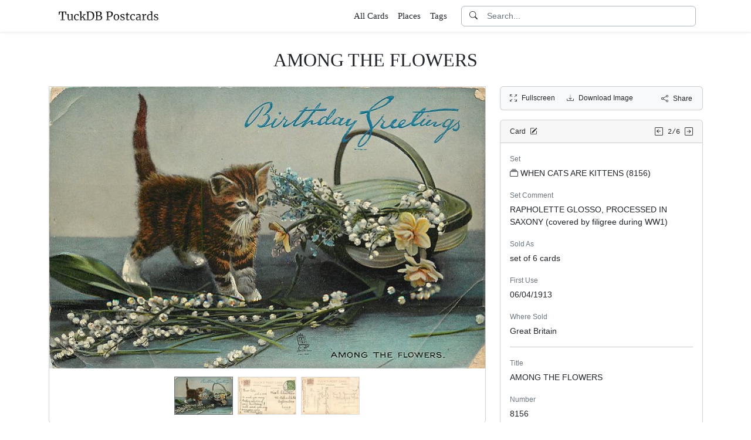

--- FILE ---
content_type: text/html; charset=utf-8
request_url: https://www.tuckdbpostcards.org/items/83956-among-the-flowers
body_size: 5500
content:
<!DOCTYPE html>
<html lang="en" class="h-100">
<head>
  <meta charset="utf-8">
<meta name="viewport" content="width=device-width,initial-scale=1,minimum-scale=1,maximum-scale=1">
<meta http-equiv="Content-Type" content="text/html" charset="UTF-8">
<meta http-equiv="X-UA-Compatible" content="IE=edge,chrome=1">

<title>AMONG THE FLOWERS - TuckDB Postcards</title>
<meta itemprop="name" content="AMONG THE FLOWERS - TuckDB Postcards">
<meta name="application-name" content="AMONG THE FLOWERS - TuckDB Postcards">

<meta name="description" content="8156, RAPHOLETTE GLOSSO, PROCESSED IN SAXONY (covered by filigree during WW1)">
<meta itemprop="description" content="8156, RAPHOLETTE GLOSSO, PROCESSED IN SAXONY (covered by filigree during WW1)">

<meta property="og:url" content="https://www.tuckdbpostcards.org/items/83956-among-the-flowers">
<meta property="og:type" content="website">
<meta property="og:title" content="AMONG THE FLOWERS - TuckDB Postcards">
<meta property="og:description" content="8156, RAPHOLETTE GLOSSO, PROCESSED IN SAXONY (covered by filigree during WW1)">
<meta property="og:site_name" content="TuckDB Postcards">
<meta property="og:image" content="https://images.tuckdbpostcards.org/www_tuckdbpostcards_org/6d7bb29ead1fc5248ed42cd0116a7a34.jpg">
<meta property="og:locale" content="en">

<meta name="twitter:card" content="summary_large_image">
<meta property="twitter:domain" content="www.tuckdbpostcards.org">
<meta property="twitter:url" content="https://www.tuckdbpostcards.org/items/83956-among-the-flowers">
<meta name="twitter:title" content="AMONG THE FLOWERS - TuckDB Postcards">
<meta name="twitter:description" content="8156, RAPHOLETTE GLOSSO, PROCESSED IN SAXONY (covered by filigree during WW1)">
<meta name="twitter:image" content="https://images.tuckdbpostcards.org/www_tuckdbpostcards_org/6d7bb29ead1fc5248ed42cd0116a7a34.jpg">

<base href="https://www.tuckdbpostcards.org/items/83956-among-the-flowers">
<meta name="url" content="https://www.tuckdbpostcards.org/items/83956-among-the-flowers"/>
<link rel="canonical" href="https://www.tuckdbpostcards.org/items/83956-among-the-flowers" itemprop="url"/>

<meta name="language" content="English">

<meta itemprop="image" content="https://images.tuckdbpostcards.org/www_tuckdbpostcards_org/6d7bb29ead1fc5248ed42cd0116a7a34.jpg" />

<link rel="sitemap" type="application/xml" title="Sitemap" href="https://sitemaps.tuckdbpostcards.org/www_tuckdbpostcards_org/sitemap.xml.gz" />

<meta name="robots" content="index,follow" />
<meta name="googlebot" content="index,follow" />

<meta name="keywords" content="WHEN CATS ARE KITTENS 8156 RAPHOLETTE GLOSSO, PROCESSED IN SAXONY covered by filigree during WW1 set of 6 cards Great Britain AMONG THE FLOWERS 8156 comes opt. in blue BIRTHDAY GREETINGS Horizontal Birthday Cats Flowers Forget Me Nots 8156 opt" />
<meta name="imagemode" content="force" />
<meta name="coverage" content="Worldwide" />
<meta name="distribution" content="Global" />
<meta name="HandheldFriendly" content="True" />
<meta name="msapplication-tap-highlight" content="no" />
<meta name="mobile-web-app-title" content="TuckDB Postcards" />
<meta name="mobile-web-app-capable" content="yes" />
<meta name="apple-mobile-web-app-status-bar-style" content="black-translucent" />
<meta name="apple-touch-fullscreen" content="yes" />

<link rel="apple-touch-icon" sizes="180x180" href="/apple-touch-icon.png">
<link rel="icon" type="image/png" sizes="32x32" href="/favicon-32x32.png">
<link rel="icon" type="image/png" sizes="16x16" href="/favicon-16x16.png">
<link rel="manifest" href="/site.webmanifest">
<link rel="mask-icon" href="/safari-pinned-tab.svg" color="#686868">
<meta name="msapplication-TileColor" content="#2b5797">
<meta name="theme-color" content="#ffffff">

<script type="application/ld+json">
  {"context":"https://schema.org/","type":"CollectionPage","name":"AMONG THE FLOWERS","author":"Alison Milling","abstract":"8156, RAPHOLETTE GLOSSO, PROCESSED IN SAXONY (covered by filigree during WW1)","image":"https://images.tuckdbpostcards.org/www_tuckdbpostcards_org/6d7bb29ead1fc5248ed42cd0116a7a34.jpg","url":"https://www.tuckdbpostcards.org/items/83956-among-the-flowers","dateCreated":"2010-07-08T05:57:35-04:00","dateModified":"2023-10-29T23:08:24-04:00"}
</script>

  <meta name="csrf-param" content="authenticity_token" />
<meta name="csrf-token" content="k0foVOMm4vBq_g80RVyLGWjeYLlyJCAFVbS1DcrCmMj_ltss8YDy5BPUhTXt-j5B1lrdU2HXBJ0Rcyq-9yYeUA" />
  

  <link rel="stylesheet" href="/assets/application-0523be3a04a597c0eb68ab0b95bb76404c7ec7350d53c3b208eb27fb6f587f8e.css" data-turbo-track="reload" />
  <script src="/assets/application-fd1423dedc0081cc5918a949da426b8372224b45796332dbe2ca4eb9c064dab7.js" data-turbo-track="reload" defer="defer"></script>
</head>

<body class="d-flex flex-column min-vh-100">
  <header class="mb-0 shadow-sm bg-white" data-controller="search-icon">
    <div class="container-item-header">
  <div class="row">
    <div class="col">
      <nav class="navbar navbar-light">
        <div class="d-flex flex-row align-items-center w-100">
          <div class="flex-shrink-1">
            <a class="py-0 d-none d-md-block" href="/">
                <img alt="TuckDB Postcards" title="A collection of antique postcards published by Raphael Tuck &amp; Sons." src="/favicons/www_tuckdbpostcards_org/logo.svg" />
</a>            <a class="py-0 d-block d-md-none me-3" href="/">
                <img alt="TuckDB Postcards" title="A collection of antique postcards published by Raphael Tuck &amp; Sons." src="/favicons/www_tuckdbpostcards_org/mini-logo.svg" />
</a>          </div>

          <div class="flex-shrink-1 ms-md-auto d-none d-md-block">
            <ul class="navbar-nav flex-row me-3 font-serif fs-6">
              <li class="navbar-item mx-2">
  <a class="nav-link" href="/items">
    All Cards
</a></li>

              <li class="navbar-item mx-2">
  <a class="nav-link" href="/places">
    Places
</a></li><li class="navbar-item mx-2">
  <a class="nav-link" href="/tags">
    Tags
</a></li>
            </ul>
          </div>

          <div class="flex-grow-1 flex-md-grow-0 w-216px w-lg-400px">
            <form class="input-group bg-white focus-within-primary border border-gray-500 border-1 rounded" data-controller="search" action="/items" accept-charset="UTF-8" method="get">
  <button class="btn btn-link hover-primary lh-19px" type="submit">
    <i class="bi bi-search"></i>
  </button>
  <input type="text" name="q" id="q" class="form-control no-border-shadow-outline px-1 py-0 lh-19px" data-search-target="queryInput" data-action="input-&gt;search#typing keydown.esc-&gt;search#clear" autocomplete="off" autocapitalize="none" autocorrect="off" spellcheck="false" placeholder="Search..." />
  
  
  
  <button name="button" type="button" class="btn btn-link hover-primary bg-white lh-19px" data-action="click-&gt;search#clear">
    <i class="bi bi-x-circle text-white d-none" data-search-target="clearIcon"></i>
</button></form>

          </div>

          <div class="flex-shrink-1 d-block d-md-none">
            <div class="dropdown">
              <button type="button"
                      class="btn btn-link ps-2 pe-0"
                      id="moreDropdownMenuLink"
                      role="button"
                      data-bs-toggle="dropdown"
                      aria-expanded="false">
                <i class="bi bi-list"></i>
              </button>
              <ul class="dropdown-menu dropdown-menu-end" aria-labelledby="moreDropdownMenuLink">
                <li>
  <a class="dropdown-item" href="/items">
      <i class="bi bi-file-earmark-ruled me-1"></i>
    All Cards
</a></li>

                <li>
  <a class="dropdown-item" href="/places">
    <i class="big bi-file-earmark-code me-1"></i>
    Places
</a></li><li>
  <a class="dropdown-item" href="/tags">
    <i class="big bi-file-earmark-code me-1"></i>
    Tags
</a></li>
              </ul>
            </div>
          </div>
        </div>
      </nav>
    </div>
  </div>
</div>

</header>
  <main class="flex-grow-1">
    



  <style>
  .card-item-horizontal {
    width: 100vw;
    max-width: 100%;
  }

  .item-sidebar {
    width: calc(100vw);
    max-width: 100%;
  }

  @media (min-width: 745px) {
    .container-item {
      max-width: 721px;
    }

    .card-item-horizontal {
      width: 697px;
    }

    .item-sidebar {
      width: 697px;
    }
  }

  @media (min-width: 1163px) {
    .container-item {
      max-width: 1139px;
    }

    .card-item-horizontal {
      width: 745px;
    }

    .item-sidebar {
      width: 346px;
    }
  }

  @media (min-width: 1139px) {
    .container-item-header {
      max-width: 1115px;
    }
  }

</style>

<div class="container-fluid pt-4">
  <h1 class="font-serif text-center mt-1 pb-3">AMONG THE FLOWERS</h1>
</div>

<div class="container-item mb-5">
  <div class="row">
    <div class="col">
      <div class="card card-item-horizontal rounded-0 p-0 mb-3 rounded-bottom">
        <img srcset="https://images.tuckdbpostcards.org/www_tuckdbpostcards_org/f704f85f7833b26c440e26f68a626688.jpg 1490w,https://images.tuckdbpostcards.org/www_tuckdbpostcards_org/6d7bb29ead1fc5248ed42cd0116a7a34.jpg 745w,https://images.tuckdbpostcards.org/www_tuckdbpostcards_org/0cc6640677dd0cd118cb0a7ce69473c9.jpg 500w,https://images.tuckdbpostcards.org/www_tuckdbpostcards_org/ec24d9cdc0966471aa96a6d710a426ad.jpg 250w" sizes="745px" width="745" height="481" class="card-img-top img-fluid bg-light" data-controller="image-loader" data-image-loader-alt-value="Image 1 - AMONG THE FLOWERS" src="https://images.tuckdbpostcards.org/www_tuckdbpostcards_org/6d7bb29ead1fc5248ed42cd0116a7a34.jpg" />

          <div class="card-body p-1 d-flex justify-content-center">
            <div class="splide item-horizontal-carousel" data-controller="carousel" data-carousel-max-width-value="745" data-carousel-position-value="0">
  <div class="d-none splide__arrows splide__arrows--ltr" data-carousel-target="arrows">
    <button
      class="splide__arrow splide__arrow--prev"
      type="button"
      aria-label="Previous slide"
      aria-controls="splide01-track">
      <i class="bi bi-chevron-left"></i>
    </button>
    <button
      class="splide__arrow splide__arrow--next"
      type="button"
      aria-label="Next slide"
      aria-controls="splide01-track">
      <i class="bi bi-chevron-right"></i>
    </button>
  </div>

  <div class="splide__track">
    <ul class="splide__list">
        <li class="splide__slide">
          <a href="/items/83956-among-the-flowers/picture/1">
            <img srcset="https://images.tuckdbpostcards.org/www_tuckdbpostcards_org/1d92f97871f84ac98b7c68d89d949b18.jpg 200w,https://images.tuckdbpostcards.org/www_tuckdbpostcards_org/fb5342a8b67d771f73ee2945cc6efc2e.jpg 100w" sizes="100px" width="100" height="65" class="border bg-light border-secondary" data-controller="image-loader" data-image-loader-alt-value="Image 1" data-carousel-target="thumb" src="https://images.tuckdbpostcards.org/www_tuckdbpostcards_org/fb5342a8b67d771f73ee2945cc6efc2e.jpg" />
</a>        </li>
        <li class="splide__slide">
          <a href="/items/83956-among-the-flowers/picture/2">
            <img srcset="https://images.tuckdbpostcards.org/www_tuckdbpostcards_org/3b3859aa94460b456d707a4530df731d.jpg 200w,https://images.tuckdbpostcards.org/www_tuckdbpostcards_org/f90978cfba270c207834aa8d449e84d2.jpg 100w" sizes="100px" width="100" height="65" class="border bg-light" data-controller="image-loader" data-image-loader-alt-value="Image 2" data-carousel-target="thumb" src="https://images.tuckdbpostcards.org/www_tuckdbpostcards_org/f90978cfba270c207834aa8d449e84d2.jpg" />
</a>        </li>
        <li class="splide__slide">
          <a href="/items/83956-among-the-flowers/picture/3">
            <img srcset="https://images.tuckdbpostcards.org/www_tuckdbpostcards_org/00ddb6cf27ed246499420528987b9800.jpg 200w,https://images.tuckdbpostcards.org/www_tuckdbpostcards_org/5a8c07d78fa581dce6fec632113d6206.jpg 100w" sizes="100px" width="100" height="65" class="border bg-light" data-controller="image-loader" data-image-loader-alt-value="Image 3" data-carousel-target="thumb" src="https://images.tuckdbpostcards.org/www_tuckdbpostcards_org/5a8c07d78fa581dce6fec632113d6206.jpg" />
</a>        </li>
    </ul>
  </div>
</div>
          </div>
</div>    </div>

    <div class="col">
      <div class="item-sidebar">
        <div class="border border-1 border-card rounded px-3 py-8px mb-3 bg-light">
  <div class="d-flex align-content-center justify-content-between">
    <div>
      <span data-controller="enlarge" class="me-3">
          <a data-enlarge-target="url" data-enlarge-download-url-param="/download_image/[base64]" href="https://images.tuckdbpostcards.org/www_tuckdbpostcards_org/9baac90894ff65aa406f160d5d63add7.jpg"></a>
          <a data-enlarge-target="url" data-enlarge-download-url-param="/download_image/[base64]" href="https://images.tuckdbpostcards.org/www_tuckdbpostcards_org/962c9ae15f68aa7c90f746cfd1c7a877.jpg"></a>
          <a data-enlarge-target="url" data-enlarge-download-url-param="/download_image/[base64]" href="https://images.tuckdbpostcards.org/www_tuckdbpostcards_org/d72cc1a40a560dd69b0839d6a9a25e6d.jpg"></a>
        <a data-action="click-&gt;enlarge#open" data-enlarge-position-param="0" title="Expand images fullscreen" href="https://images.tuckdbpostcards.org/www_tuckdbpostcards_org/9baac90894ff65aa406f160d5d63add7.jpg">
          <small><i class="bi bi-arrows-fullscreen me-2"></i>Fullscreen</small>
</a>      </span>
      <a download="true" title="Download Image" href="/download_image/[base64]">
        <small><i class="bi bi-download me-2"></i>Download Image</small>
</a>    </div>
    <div>
      <button type="button"
              class="btn btn-link p-0"
              data-controller="share-button"
              data-share-button-title-value="AMONG THE FLOWERS"
              data-share-button-url-value="https://www.tuckdbpostcards.org/items/83956-among-the-flowers"
              data-share-button-text-value="AMONG THE FLOWERS">
        <small><i class="bi bi-share me-2"></i>Share</small>
      </button>
    </div>
  </div>
</div>

        <div class="card mb-3">
  <div class="card-header px-3 py-2">
    <div class="row align-items-center">
      <div class="col">
        <small>
          Card
          <a href="/editor?offcanvas_item_id=83956">
            <i class="bi bi-pencil-square ms-1"></i>
</a>        </small>
      </div>
      <div class="col text-end">
          <a class="pe-1 align-middle" href="/items/83959-a-lecture-on-mice-and-birds">
            <i class="bi bi-arrow-left-square"></i>
</a>
        <span class="font-monospace align-middle">
          <small>2/6</small>
        </span>

          <a class="align-middle" href="/items/83958-come-down-and-play-birdie">
            <i class="bi bi-arrow-right-square"></i>
</a>      </div>
    </div>
  </div>
  <div class="card-body">
    

    <div class="mb-1 text-muted"><small>Set</small></div>
    <p>
      <a class="me-1" data-turbo-frame="_top" href="/sets/when-cats-are-kittens-8156">
  <i class="bi bi-collection me-1"></i>WHEN CATS ARE KITTENS (8156)
</a>
    </p>



    <div class="mb-1 text-muted"><small>Set Comment</small></div>
    <p>RAPHOLETTE GLOSSO, PROCESSED IN SAXONY (covered by filigree during WW1)</p>



    <div class="mb-1 text-muted"><small>Sold As</small></div>
    <p>set of 6 cards</p>



    <div class="mb-1 text-muted"><small>First Use</small></div>
    <p>06/04/1913</p>



    <div class="mb-1 text-muted"><small>Where Sold</small></div>
    <p>Great Britain</p>

    <hr class="my-3">


    <div class="mb-1 text-muted"><small>Title</small></div>
    <p>AMONG THE FLOWERS</p>



    <div class="mb-1 text-muted"><small>Number</small></div>
    <p>8156</p>



    <div class="mb-1 text-muted"><small>Item Comment</small></div>
    <p>comes opt. in blue BIRTHDAY GREETINGS</p>



    <div class="mb-1 text-muted"><small>Orientation</small></div>
    <p>Horizontal</p>



    <div class="mb-1 text-muted"><small>Estimated value</small></div>
    <p>$12.00 USD</p>



    <div class="mb-1 text-muted"><small>Tags</small></div>
    <p>  <a class="btn btn-sm border border-1 btn-light mb-1" href="/tags/birthday">Birthday</a>
  <a class="btn btn-sm border border-1 btn-light mb-1" href="/tags/cats">Cats</a>
  <a class="btn btn-sm border border-1 btn-light mb-1" href="/tags/flowers">Flowers</a>
  <a class="btn btn-sm border border-1 btn-light mb-1" href="/tags/forget-me-nots">Forget Me Nots</a>
</p>



  </div>
</div>

      </div>
    </div>
  </div>
</div>


  </main>
    <footer class="footer bg-light mt-auto pt-5">
  <div class="container-item-header">
    <div class="d-md-flex justify-content-md-between mb-5 ms-4 ms-md-0">
      <div class="max-width-400px min-width-150px mb-5 mb-md-0 pe-3 ps-0 ps-md-2 ps-lg-0">
        <p class="text-uppercase text-muted">About TuckDB Postcards</p>
        <p>
          A collection of antique postcards published by Raphael Tuck &amp; Sons.
            <a class="text-decoration-underline hover-primary" href="/about">Learn more</a>.
        </p>
      </div>

        <div class="max-width-400px min-width-150px mb-5 mb-md-0">
          <p class="text-uppercase text-muted">Related Links</p>
          <ul class="list-unstyled">
            <li class="my-2">
              <a class="hover-primary" target="_blank" rel="noopener noreferrer" href="https://www.tuckdbpostcards.org/">TuckDB Postcards</a>
            </li>
            <li class="my-2">
              <a class="hover-primary" target="_blank" rel="noopener noreferrer" href="https://www.tuckdbephemera.org/">TuckDB Ephemera</a>
            </li>
            <li class="my-2">
              <a class="hover-primary" target="_blank" rel="noopener noreferrer" href="https://www.tuckdbcatalogs.org/">TuckDB Catalogs</a>
            </li>
          </ul>
        </div>

      <div class="max-width-400px min-width-150px mb-5 mb-md-0">
        <p class="text-uppercase text-muted">More Information</p>
        <ul class="list-unstyled">
            <li class="my-2">
              <a class="hover-primary" href="/about">About</a>
            </li>
            <li class="my-2">
              <a class="hover-primary" href="/credits">Credits</a>
            </li>
            <li class="my-2">
              <a class="hover-primary" href="/eldest">Eldest</a>
            </li>
            <li class="my-2">
              <a class="hover-primary" href="/faq">FAQ</a>
            </li>
            <li class="my-2">
              <a class="hover-primary" href="/history">History</a>
            </li>
            <li class="my-2">
              <a class="hover-primary" href="/start">Start</a>
            </li>
        </ul>
      </div>

    </div>
  </div>
  <div class="container-item-header border-top border-1">
    <div class="row p-5">
      <div class="col text-center text-muted">
        All images are royalty free. Data is licensed under
        <strong>
          <a rel="license" class="text-muted text-underline" target="_blank" href="https://creativecommons.org/publicdomain/zero/1.0/">CC0</a>
        </strong>
        <div class="mt-3"><a class="text-muted hover-primary fw-bold" href="/editor">Editor Login</a></div>
      </div>
    </div>
  </div>
</footer>


    <div class="modal fade" id="share-modal" tabindex="-1" aria-hidden="true" data-controller="share-modal">
  <div class="modal-dialog modal-dialog-centered">
    <div class="modal-content">
      <div class="modal-header">
        <h5 class="modal-title">Share</h5>
        <button type="button" class="btn-close" data-bs-dismiss="modal" aria-label="Close"></button>
      </div>
      <div class="modal-body">
        <div class="overflow-x-scroll">
          <div class="d-inline-block mb-4">
            <a class="btn btn-link" target="_blank" href="https://www.facebook.com/sharer/sharer.php?u=https%3A%2F%2Fwww.tuckdbpostcards.org%2Fitems%2F83956-among-the-flowers">
              <span class="text-facebook fs-64px"><i class="bi bi-facebook m-0 p-0"></i></span>
              <div><small>Facebook</small></div>
</a>          </div>
          <div class="d-inline-block">
            <a class="btn btn-link" target="_blank" href="https://twitter.com/intent/tweet?url=https%3A%2F%2Fwww.tuckdbpostcards.org%2Fitems%2F83956-among-the-flowers">
              <div class="text-dark fs-64px"><i class="bi bi-twitter-x m-0 p-0"></i></div>
              <div><small>Twitter</small></div>
</a>          </div>
          <div class="d-inline-block">
            <a class="btn btn-link" target="_blank" href="https://pinterest.com/pin/create/link/?url=https%3A%2F%2Fwww.tuckdbpostcards.org%2Fitems%2F83956-among-the-flowers">
              <div class="text-pinterest fs-64px"><i class="bi bi-pinterest m-0 p-0"></i></div>
              <div><small>Pinterest</small></div>
</a>          </div>
        </div>
        <div class="input-group mb-3">
          <input type="text" name="share_url" id="share_url" value="https://www.tuckdbpostcards.org/items/83956-among-the-flowers" class="form-control" data-share-modal-target="url" />
          <button class="btn btn-outline-dark"
                  type="button"
                  data-share-modal-target="copyButton"
                  data-clipboard-target="#share_url">
            COPY
          </button>
        </div>
      </div>
    </div>
  </div>
</div>


<script defer src="https://static.cloudflareinsights.com/beacon.min.js/vcd15cbe7772f49c399c6a5babf22c1241717689176015" integrity="sha512-ZpsOmlRQV6y907TI0dKBHq9Md29nnaEIPlkf84rnaERnq6zvWvPUqr2ft8M1aS28oN72PdrCzSjY4U6VaAw1EQ==" data-cf-beacon='{"version":"2024.11.0","token":"dd1ed3e422bc4e4d87739c88fc2126d5","r":1,"server_timing":{"name":{"cfCacheStatus":true,"cfEdge":true,"cfExtPri":true,"cfL4":true,"cfOrigin":true,"cfSpeedBrain":true},"location_startswith":null}}' crossorigin="anonymous"></script>
</body></html>
